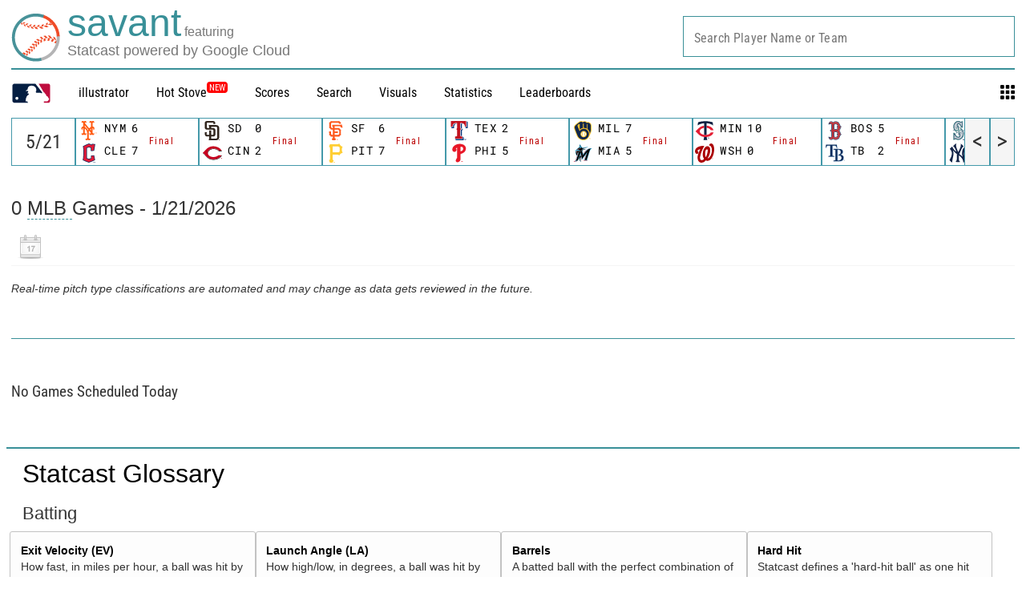

--- FILE ---
content_type: application/x-javascript;charset=utf-8
request_url: https://ans.mlb.com/id?d_visid_ver=2.1.0&d_fieldgroup=A&mcorgid=A65F776A5245B01B0A490D44%40AdobeOrg&mid=09367547685103944028198928341786621794&ts=1768982355189
body_size: -181
content:
{"mid":"09367547685103944028198928341786621794","id":"34B843A9F16C2056-60001DB497455C3E"}